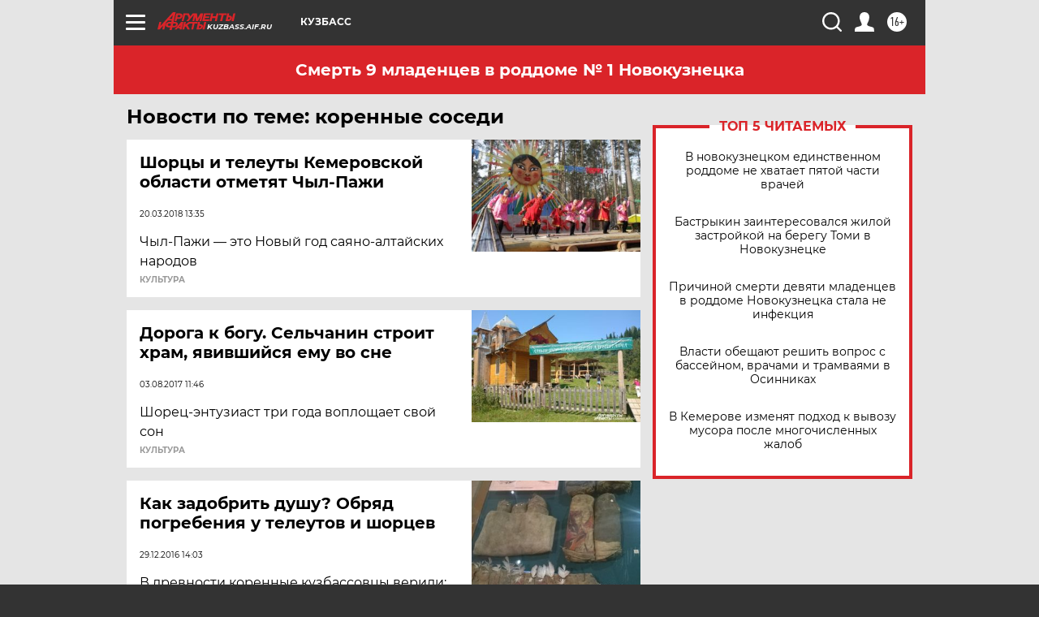

--- FILE ---
content_type: text/html; charset=UTF-8
request_url: https://kuzbass.aif.ru/tag/korjennyje_sosjedi
body_size: 19914
content:
<!DOCTYPE html>
<!--[if IE 8]><html class="ie8"> <![endif]-->
<!--[if gt IE 8]><!--><html lang="ru"> <!--<![endif]-->
<head>
    <!-- created_at 21-01-2026 10:42:05 -->
    <script>
        window.isIndexPage = 0;
        window.isMobileBrowser = 0;
        window.disableSidebarCut = 1;
        window.bannerDebugMode = 0;
    </script>

                
                                    <meta http-equiv="Content-Type" content="text/html; charset=utf-8" >
<meta name="format-detection" content="telephone=no" >
<meta name="viewport" content="width=device-width, user-scalable=no, initial-scale=1.0, maximum-scale=1.0, minimum-scale=1.0" >
<meta http-equiv="X-UA-Compatible" content="IE=edge,chrome=1" >
<meta name="HandheldFriendly" content="true" >
<meta name="format-detection" content="telephone=no" >
<meta name="theme-color" content="#ffffff" >
<meta name="description" content="коренные соседи — самые актуальные и последние новости сегодня. Будьте в курсе главных свежих новостных событий дня и последнего часа, фото и видео репортажей на сайте Аргументы и Факты." >
<meta name="facebook-domain-verification" content="jiqbwww7rrqnwzjkizob7wrpmgmwq3" >
        <title>коренные соседи — последние новости сегодня | АиФ Кузбасс</title>    <link rel="shortcut icon" type="image/x-icon" href="/favicon.ico" />
    <link rel="icon" type="image/svg+xml" href="/favicon.svg">
    
    <link rel="preload" href="/redesign2018/fonts/montserrat-v15-latin-ext_latin_cyrillic-ext_cyrillic-regular.woff2" as="font" type="font/woff2" crossorigin>
    <link rel="preload" href="/redesign2018/fonts/montserrat-v15-latin-ext_latin_cyrillic-ext_cyrillic-italic.woff2" as="font" type="font/woff2" crossorigin>
    <link rel="preload" href="/redesign2018/fonts/montserrat-v15-latin-ext_latin_cyrillic-ext_cyrillic-700.woff2" as="font" type="font/woff2" crossorigin>
    <link rel="preload" href="/redesign2018/fonts/montserrat-v15-latin-ext_latin_cyrillic-ext_cyrillic-700italic.woff2" as="font" type="font/woff2" crossorigin>
    <link rel="preload" href="/redesign2018/fonts/montserrat-v15-latin-ext_latin_cyrillic-ext_cyrillic-800.woff2" as="font" type="font/woff2" crossorigin>
    <link href="https://kuzbass.aif.ru/tag/korjennyje_sosjedi" rel="canonical" >
<link href="https://kuzbass.aif.ru/redesign2018/css/style.css?5a7" media="all" rel="stylesheet" type="text/css" >
<link href="https://kuzbass.aif.ru/img/icon/apple_touch_icon_57x57.png?5a7" rel="apple-touch-icon" sizes="57x57" >
<link href="https://kuzbass.aif.ru/img/icon/apple_touch_icon_114x114.png?5a7" rel="apple-touch-icon" sizes="114x114" >
<link href="https://kuzbass.aif.ru/img/icon/apple_touch_icon_72x72.png?5a7" rel="apple-touch-icon" sizes="72x72" >
<link href="https://kuzbass.aif.ru/img/icon/apple_touch_icon_144x144.png?5a7" rel="apple-touch-icon" sizes="144x144" >
<link href="https://kuzbass.aif.ru/img/icon/apple-touch-icon.png?5a7" rel="apple-touch-icon" sizes="180x180" >
<link href="https://kuzbass.aif.ru/img/icon/favicon-32x32.png?5a7" rel="icon" type="image/png" sizes="32x32" >
<link href="https://kuzbass.aif.ru/img/icon/favicon-16x16.png?5a7" rel="icon" type="image/png" sizes="16x16" >
<link href="https://kuzbass.aif.ru/img/manifest.json?5a7" rel="manifest" >
<link href="https://kuzbass.aif.ru/img/safari-pinned-tab.svg?5a7" rel="mask-icon" color="#d55b5b" >
<link href="https://ads.betweendigital.com" rel="preconnect" crossorigin="" >
        <script type="text/javascript">
    //<!--
    var isRedesignPage = true;    //-->
</script>
<script type="text/javascript" src="https://kuzbass.aif.ru/js/output/jquery.min.js?5a7"></script>
<script type="text/javascript" src="https://kuzbass.aif.ru/js/output/header_scripts.js?5a7"></script>
<script type="text/javascript">
    //<!--
    var _sf_startpt=(new Date()).getTime()    //-->
</script>
<script type="text/javascript" src="https://yastatic.net/s3/passport-sdk/autofill/v1/sdk-suggest-with-polyfills-latest.js?5a7"></script>
<script type="text/javascript">
    //<!--
    window.YandexAuthParams = {"oauthQueryParams":{"client_id":"b104434ccf5a4638bdfe8a9101264f3c","response_type":"code","redirect_uri":"https:\/\/aif.ru\/oauth\/yandex\/callback"},"tokenPageOrigin":"https:\/\/aif.ru"};    //-->
</script>
<script type="text/javascript">
    //<!--
    function AdFox_getWindowSize() {
    var winWidth,winHeight;
	if( typeof( window.innerWidth ) == 'number' ) {
		//Non-IE
		winWidth = window.innerWidth;
		winHeight = window.innerHeight;
	} else if( document.documentElement && ( document.documentElement.clientWidth || document.documentElement.clientHeight ) ) {
		//IE 6+ in 'standards compliant mode'
		winWidth = document.documentElement.clientWidth;
		winHeight = document.documentElement.clientHeight;
	} else if( document.body && ( document.body.clientWidth || document.body.clientHeight ) ) {
		//IE 4 compatible
		winWidth = document.body.clientWidth;
		winHeight = document.body.clientHeight;
	}
	return {"width":winWidth, "height":winHeight};
}//END function AdFox_getWindowSize

function AdFox_getElementPosition(elemId){
    var elem;
    
    if (document.getElementById) {
		elem = document.getElementById(elemId);
	}
	else if (document.layers) {
		elem = document.elemId;
	}
	else if (document.all) {
		elem = document.all.elemId;
	}
    var w = elem.offsetWidth;
    var h = elem.offsetHeight;	
    var l = 0;
    var t = 0;
	
    while (elem)
    {
        l += elem.offsetLeft;
        t += elem.offsetTop;
        elem = elem.offsetParent;
    }

    return {"left":l, "top":t, "width":w, "height":h};
} //END function AdFox_getElementPosition

function AdFox_getBodyScrollTop(){
	return self.pageYOffset || (document.documentElement && document.documentElement.scrollTop) || (document.body && document.body.scrollTop);
} //END function AdFox_getBodyScrollTop

function AdFox_getBodyScrollLeft(){
	return self.pageXOffset || (document.documentElement && document.documentElement.scrollLeft) || (document.body && document.body.scrollLeft);
}//END function AdFox_getBodyScrollLeft

function AdFox_Scroll(elemId,elemSrc){
   var winPos = AdFox_getWindowSize();
   var winWidth = winPos.width;
   var winHeight = winPos.height;
   var scrollY = AdFox_getBodyScrollTop();
   var scrollX =  AdFox_getBodyScrollLeft();
   var divId = 'AdFox_banner_'+elemId;
   var ltwhPos = AdFox_getElementPosition(divId);
   var lPos = ltwhPos.left;
   var tPos = ltwhPos.top;

   if(scrollY+winHeight+5 >= tPos && scrollX+winWidth+5 >= lPos){
      AdFox_getCodeScript(1,elemId,elemSrc);
	  }else{
	     setTimeout('AdFox_Scroll('+elemId+',"'+elemSrc+'");',100);
	  }
}//End function AdFox_Scroll    //-->
</script>
<script type="text/javascript">
    //<!--
    function AdFox_SetLayerVis(spritename,state){
   document.getElementById(spritename).style.visibility=state;
}

function AdFox_Open(AF_id){
   AdFox_SetLayerVis('AdFox_DivBaseFlash_'+AF_id, "hidden");
   AdFox_SetLayerVis('AdFox_DivOverFlash_'+AF_id, "visible");
}

function AdFox_Close(AF_id){
   AdFox_SetLayerVis('AdFox_DivOverFlash_'+AF_id, "hidden");
   AdFox_SetLayerVis('AdFox_DivBaseFlash_'+AF_id, "visible");
}

function AdFox_getCodeScript(AF_n,AF_id,AF_src){
   var AF_doc;
   if(AF_n<10){
      try{
	     if(document.all && !window.opera){
		    AF_doc = window.frames['AdFox_iframe_'+AF_id].document;
			}else if(document.getElementById){
			         AF_doc = document.getElementById('AdFox_iframe_'+AF_id).contentDocument;
					 }
		 }catch(e){}
    if(AF_doc){
	   AF_doc.write('<scr'+'ipt type="text/javascript" src="'+AF_src+'"><\/scr'+'ipt>');
	   }else{
	      setTimeout('AdFox_getCodeScript('+(++AF_n)+','+AF_id+',"'+AF_src+'");', 100);
		  }
		  }
}

function adfoxSdvigContent(banID, flashWidth, flashHeight){
	var obj = document.getElementById('adfoxBanner'+banID).style;
	if (flashWidth == '100%') obj.width = flashWidth;
	    else obj.width = flashWidth + "px";
	if (flashHeight == '100%') obj.height = flashHeight;
	    else obj.height = flashHeight + "px";
}

function adfoxVisibilityFlash(banName, flashWidth, flashHeight){
    	var obj = document.getElementById(banName).style;
	if (flashWidth == '100%') obj.width = flashWidth;
	    else obj.width = flashWidth + "px";
	if (flashHeight == '100%') obj.height = flashHeight;
	    else obj.height = flashHeight + "px";
}

function adfoxStart(banID, FirShowFlNum, constVisFlashFir, sdvigContent, flash1Width, flash1Height, flash2Width, flash2Height){
	if (FirShowFlNum == 1) adfoxVisibilityFlash('adfoxFlash1'+banID, flash1Width, flash1Height);
	    else if (FirShowFlNum == 2) {
		    adfoxVisibilityFlash('adfoxFlash2'+banID, flash2Width, flash2Height);
	        if (constVisFlashFir == 'yes') adfoxVisibilityFlash('adfoxFlash1'+banID, flash1Width, flash1Height);
		    if (sdvigContent == 'yes') adfoxSdvigContent(banID, flash2Width, flash2Height);
		        else adfoxSdvigContent(banID, flash1Width, flash1Height);
	}
}

function adfoxOpen(banID, constVisFlashFir, sdvigContent, flash2Width, flash2Height){
	var aEventOpenClose = new Image();
	var obj = document.getElementById("aEventOpen"+banID);
	if (obj) aEventOpenClose.src =  obj.title+'&rand='+Math.random()*1000000+'&prb='+Math.random()*1000000;
	adfoxVisibilityFlash('adfoxFlash2'+banID, flash2Width, flash2Height);
	if (constVisFlashFir != 'yes') adfoxVisibilityFlash('adfoxFlash1'+banID, 1, 1);
	if (sdvigContent == 'yes') adfoxSdvigContent(banID, flash2Width, flash2Height);
}


function adfoxClose(banID, constVisFlashFir, sdvigContent, flash1Width, flash1Height){
	var aEventOpenClose = new Image();
	var obj = document.getElementById("aEventClose"+banID);
	if (obj) aEventOpenClose.src =  obj.title+'&rand='+Math.random()*1000000+'&prb='+Math.random()*1000000;
	adfoxVisibilityFlash('adfoxFlash2'+banID, 1, 1);
	if (constVisFlashFir != 'yes') adfoxVisibilityFlash('adfoxFlash1'+banID, flash1Width, flash1Height);
	if (sdvigContent == 'yes') adfoxSdvigContent(banID, flash1Width, flash1Height);
}    //-->
</script>
<script type="text/javascript" async="true" src="https://yandex.ru/ads/system/header-bidding.js?5a7"></script>
<script type="text/javascript" src="https://ad.mail.ru/static/sync-loader.js?5a7"></script>
<script type="text/javascript" async="true" src="https://cdn.skcrtxr.com/roxot-wrapper/js/roxot-manager.js?pid=42c21743-edce-4460-a03e-02dbaef8f162"></script>
<script type="text/javascript" src="https://cdn-rtb.sape.ru/js/uids.js?5a7"></script>
<script type="text/javascript">
    //<!--
        var adfoxBiddersMap = {
    "betweenDigital": "816043",
 "mediasniper": "2218745",
    "myTarget": "810102",
 "buzzoola": "1096246",
 "adfox_roden-media": "3373170",
    "videonow": "2966090", 
 "adfox_adsmart": "1463295",
  "Gnezdo": "3123512",
    "roxot": "3196121",
 "astralab": "2486209",
  "getintent": "3186204",
 "sape": "2758269",
 "adwile": "2733112",
 "hybrid": "2809332"
};
var syncid = window.rb_sync.id;
	  var biddersCpmAdjustmentMap = {
      'adfox_adsmart': 0.6,
	  'Gnezdo': 0.8,
	  'adwile': 0.8
  };

if (window.innerWidth >= 1024) {
var adUnits = [{
        "code": "adfox_153825256063495017",
  "sizes": [[300, 600], [240,400]],
        "bids": [{
                "bidder": "betweenDigital",
                "params": {
                    "placementId": "3235886"
                }
            },{
                "bidder": "myTarget",
                "params": {
                    "placementId": "555209",
"sendTargetRef": "true",
"additional": {
"fpid": syncid
}			
                }
            },{
                "bidder": "hybrid",
                "params": {
                    "placementId": "6582bbf77bc72f59c8b22f65"
                }
            },{
                "bidder": "buzzoola",
                "params": {
                    "placementId": "1252803"
                }
            },{
                "bidder": "videonow",
                "params": {
                    "placementId": "8503533"
                }
            },{
                    "bidder": "adfox_adsmart",
                    "params": {
						p1: 'cqguf',
						p2: 'hhro'
					}
            },{
                    "bidder": "roxot",
                    "params": {
						placementId: '2027d57b-1cff-4693-9a3c-7fe57b3bcd1f',
						sendTargetRef: true
					}
            },{
                    "bidder": "mediasniper",
                    "params": {
						"placementId": "4417"
					}
            },{
                    "bidder": "Gnezdo",
                    "params": {
						"placementId": "354318"
					}
            },{
                    "bidder": "getintent",
                    "params": {
						"placementId": "215_V_aif.ru_D_Top_300x600"
					}
            },{
                    "bidder": "adfox_roden-media",
                    "params": {
						p1: "dilmj",
						p2: "emwl"
					}
            },{
                    "bidder": "astralab",
                    "params": {
						"placementId": "642ad3a28528b410c4990932"
					}
            }
        ]
    },{
        "code": "adfox_150719646019463024",
		"sizes": [[640,480], [640,360]],
        "bids": [{
                "bidder": "adfox_adsmart",
                    "params": {
						p1: 'cmqsb',
						p2: 'ul'
					}
            },{
                "bidder": "sape",
                "params": {
                    "placementId": "872427",
					additional: {
                       sapeFpUids: window.sapeRrbFpUids || []
                   }				
                }
            },{
                "bidder": "roxot",
                "params": {
                    placementId: '2b61dd56-9c9f-4c45-a5f5-98dd5234b8a1',
					sendTargetRef: true
                }
            },{
                "bidder": "getintent",
                "params": {
                    "placementId": "215_V_aif.ru_D_AfterArticle_640х480"
                }
            }
        ]
    },{
        "code": "adfox_149010055036832877",
		"sizes": [[970,250]],
		"bids": [{
                    "bidder": "adfox_roden-media",
                    "params": {
						p1: 'dilmi',
						p2: 'hfln'
					}
            },{
                    "bidder": "buzzoola",
                    "params": {
						"placementId": "1252804"
					}
            },{
                    "bidder": "getintent",
                    "params": {
						"placementId": "215_V_aif.ru_D_Billboard_970x250"
					}
            },{
                "bidder": "astralab",
                "params": {
                    "placementId": "67bf071f4e6965fa7b30fea3"
                }
            },{
                    "bidder": "hybrid",
                    "params": {
						"placementId": "6582bbf77bc72f59c8b22f66"
					}
            },{
                    "bidder": "myTarget",
                    "params": {
						"placementId": "1462991",
"sendTargetRef": "true",
"additional": {
"fpid": syncid
}			
					}
            }			           
        ]        
    },{
        "code": "adfox_149874332414246474",
		"sizes": [[640,360], [300,250], [640,480]],
		"codeType": "combo",
		"bids": [{
                "bidder": "mediasniper",
                "params": {
                    "placementId": "4419"
                }
            },{
                "bidder": "buzzoola",
                "params": {
                    "placementId": "1220692"
                }
            },{
                "bidder": "astralab",
                "params": {
                    "placementId": "66fd25eab13381b469ae4b39"
                }
            },
			{
                    "bidder": "betweenDigital",
                    "params": {
						"placementId": "4502825"
					}
            }
			           
        ]        
    },{
        "code": "adfox_149848658878716687",
		"sizes": [[300,600], [240,400]],
        "bids": [{
                "bidder": "betweenDigital",
                "params": {
                    "placementId": "3377360"
                }
            },{
                "bidder": "roxot",
                "params": {
                    placementId: 'fdaba944-bdaa-4c63-9dd3-af12fc6afbf8',
					sendTargetRef: true
                }
            },{
                "bidder": "sape",
                "params": {
                    "placementId": "872425",
					additional: {
                       sapeFpUids: window.sapeRrbFpUids || []
                   }
                }
            },{
                "bidder": "adwile",
                "params": {
                    "placementId": "27990"
                }
            }
        ]        
    }
],
	syncPixels = [{
    bidder: 'hybrid',
    pixels: [
    "https://www.tns-counter.ru/V13a****idsh_ad/ru/CP1251/tmsec=idsh_dis/",
    "https://www.tns-counter.ru/V13a****idsh_vid/ru/CP1251/tmsec=idsh_aifru-hbrdis/",
    "https://mc.yandex.ru/watch/66716692?page-url=aifru%3Futm_source=dis_hybrid_default%26utm_medium=%26utm_campaign=%26utm_content=%26utm_term=&page-ref="+window.location.href
]
  }
  ];
} else if (window.innerWidth < 1024) {
var adUnits = [{
        "code": "adfox_14987283079885683",
		"sizes": [[300,250], [300,240]],
        "bids": [{
                "bidder": "betweenDigital",
                "params": {
                    "placementId": "2492448"
                }
            },{
                "bidder": "myTarget",
                "params": {
                    "placementId": "226830",
"sendTargetRef": "true",
"additional": {
"fpid": syncid
}			
                }
            },{
                "bidder": "hybrid",
                "params": {
                    "placementId": "6582bbf77bc72f59c8b22f64"
                }
            },{
                "bidder": "mediasniper",
                "params": {
                    "placementId": "4418"
                }
            },{
                "bidder": "buzzoola",
                "params": {
                    "placementId": "563787"
                }
            },{
                "bidder": "roxot",
                "params": {
                    placementId: '20bce8ad-3a5e-435a-964f-47be17e201cf',
					sendTargetRef: true
                }
            },{
                "bidder": "videonow",
                "params": {
                    "placementId": "2577490"
                }
            },{
                "bidder": "adfox_adsmart",
                    "params": {
						p1: 'cqmbg',
						p2: 'ul'
					}
            },{
                    "bidder": "Gnezdo",
                    "params": {
						"placementId": "354316"
					}
            },{
                    "bidder": "getintent",
                    "params": {
						"placementId": "215_V_aif.ru_M_Top_300x250"
					}
            },{
                    "bidder": "adfox_roden-media",
                    "params": {
						p1: "dilmx",
						p2: "hbts"
					}
            },{
                "bidder": "astralab",
                "params": {
                    "placementId": "642ad47d8528b410c4990933"
                }
            }			
        ]        
    },{
        "code": "adfox_153545578261291257",
		"bids": [{
                    "bidder": "sape",
                    "params": {
						"placementId": "872426",
					additional: {
                       sapeFpUids: window.sapeRrbFpUids || []
                   }
					}
            },{
                    "bidder": "roxot",
                    "params": {
						placementId: 'eb2ebb9c-1e7e-4c80-bef7-1e93debf197c',
						sendTargetRef: true
					}
            }
			           
        ]        
    },{
        "code": "adfox_165346609120174064",
		"sizes": [[320,100]],
		"bids": [            
            		{
                    "bidder": "buzzoola",
                    "params": {
						"placementId": "1252806"
					}
            },{
                    "bidder": "getintent",
                    "params": {
						"placementId": "215_V_aif.ru_M_FloorAd_320x100"
					}
            }
			           
        ]        
    },{
        "code": "adfox_155956315896226671",
		"bids": [            
            		{
                    "bidder": "buzzoola",
                    "params": {
						"placementId": "1252805"
					}
            },{
                    "bidder": "sape",
                    "params": {
						"placementId": "887956",
					additional: {
                       sapeFpUids: window.sapeRrbFpUids || []
                   }
					}
            },{
                    "bidder": "myTarget",
                    "params": {
						"placementId": "821424",
"sendTargetRef": "true",
"additional": {
"fpid": syncid
}			
					}
            }
			           
        ]        
    },{
        "code": "adfox_149874332414246474",
		"sizes": [[640,360], [300,250], [640,480]],
		"codeType": "combo",
		"bids": [{
                "bidder": "adfox_roden-media",
                "params": {
					p1: 'dilmk',
					p2: 'hfiu'
				}
            },{
                "bidder": "mediasniper",
                "params": {
                    "placementId": "4419"
                }
            },{
                "bidder": "roxot",
                "params": {
                    placementId: 'ba25b33d-cd61-4c90-8035-ea7d66f011c6',
					sendTargetRef: true
                }
            },{
                "bidder": "adwile",
                "params": {
                    "placementId": "27991"
                }
            },{
                    "bidder": "Gnezdo",
                    "params": {
						"placementId": "354317"
					}
            },{
                    "bidder": "getintent",
                    "params": {
						"placementId": "215_V_aif.ru_M_Comboblock_300x250"
					}
            },{
                    "bidder": "astralab",
                    "params": {
						"placementId": "66fd260fb13381b469ae4b3f"
					}
            },{
                    "bidder": "betweenDigital",
                    "params": {
						"placementId": "4502825"
					}
            }
			]        
    }
],
	syncPixels = [
  {
    bidder: 'hybrid',
    pixels: [
    "https://www.tns-counter.ru/V13a****idsh_ad/ru/CP1251/tmsec=idsh_mob/",
    "https://www.tns-counter.ru/V13a****idsh_vid/ru/CP1251/tmsec=idsh_aifru-hbrmob/",
    "https://mc.yandex.ru/watch/66716692?page-url=aifru%3Futm_source=mob_hybrid_default%26utm_medium=%26utm_campaign=%26utm_content=%26utm_term=&page-ref="+window.location.href
]
  }
  ];
}
var userTimeout = 1500;
window.YaHeaderBiddingSettings = {
    biddersMap: adfoxBiddersMap,
	biddersCpmAdjustmentMap: biddersCpmAdjustmentMap,
    adUnits: adUnits,
    timeout: userTimeout,
    syncPixels: syncPixels	
};    //-->
</script>
<script type="text/javascript">
    //<!--
    window.yaContextCb = window.yaContextCb || []    //-->
</script>
<script type="text/javascript" async="true" src="https://yandex.ru/ads/system/context.js?5a7"></script>
<script type="text/javascript">
    //<!--
    window.EventObserver = {
    observers: {},

    subscribe: function (name, fn) {
        if (!this.observers.hasOwnProperty(name)) {
            this.observers[name] = [];
        }
        this.observers[name].push(fn)
    },
    
    unsubscribe: function (name, fn) {
        if (!this.observers.hasOwnProperty(name)) {
            return;
        }
        this.observers[name] = this.observers[name].filter(function (subscriber) {
            return subscriber !== fn
        })
    },
    
    broadcast: function (name, data) {
        if (!this.observers.hasOwnProperty(name)) {
            return;
        }
        this.observers[name].forEach(function (subscriber) {
            return subscriber(data)
        })
    }
};    //-->
</script>    
    <script>
  var adcm_config ={
    id:1064,
    platformId: 64,
    init: function () {
      window.adcm.call();
    }
  };
</script>
<script src="https://tag.digitaltarget.ru/adcm.js" async></script>    <meta name="yandex-verification" content="5404af95972c9b86" />
<meta name="google-site-verification" content="alIAYJbMuf9iHvwRUKs7zwT1OsmeUiqHPGqnnH_7hdQ" />    <link rel="stylesheet" type="text/css" media="print" href="https://kuzbass.aif.ru/redesign2018/css/print.css?5a7" />
    <base href=""/>
</head><body class="region__kuzbass ">
<div class="overlay"></div>
<!-- Rating@Mail.ru counter -->
<script type="text/javascript">
var _tmr = window._tmr || (window._tmr = []);
_tmr.push({id: "59428", type: "pageView", start: (new Date()).getTime()});
(function (d, w, id) {
  if (d.getElementById(id)) return;
  var ts = d.createElement("script"); ts.type = "text/javascript"; ts.async = true; ts.id = id;
  ts.src = "https://top-fwz1.mail.ru/js/code.js";
  var f = function () {var s = d.getElementsByTagName("script")[0]; s.parentNode.insertBefore(ts, s);};
  if (w.opera == "[object Opera]") { d.addEventListener("DOMContentLoaded", f, false); } else { f(); }
})(document, window, "topmailru-code");
</script><noscript><div>
<img src="https://top-fwz1.mail.ru/counter?id=59428;js=na" style="border:0;position:absolute;left:-9999px;" alt="Top.Mail.Ru" />
</div></noscript>
<!-- //Rating@Mail.ru counter -->



<div class="container" id="container">
    
        <noindex><div class="adv_content bp__body_first adwrapper"><div class="banner_params hide" data-params="{&quot;id&quot;:4921,&quot;num&quot;:1,&quot;place&quot;:&quot;body_first&quot;}"></div>
<!--AdFox START-->
<!--aif_direct-->
<!--Площадка: AIF_fullscreen /  / -->
<!--Тип баннера: FullScreen-->
<!--Расположение: <верх страницы>-->
<div id="adfox_150417328041091508"></div>
<script>     
    window.yaContextCb.push(()=>{
    Ya.adfoxCode.create({
        ownerId: 249933,
        containerId: 'adfox_150417328041091508',
        params: {
            pp: 'g',
            ps: 'cnul',
            p2: 'fptu',
            puid1: ''
        }
    }); 
}); 
</script></div></noindex>
        
        <!--баннер над шапкой--->
                <div class="banner_box">
            <div class="main_banner">
                            </div>
        </div>
                <!--//баннер  над шапкой--->

    <script>
	currentUser = new User();
</script>

<header class="header">
    <div class="count_box_nodisplay">
    <div class="couter_block"><!--LiveInternet counter-->
<script type="text/javascript"><!--
document.write("<img src='https://counter.yadro.ru//hit;AIF?r"+escape(document.referrer)+((typeof(screen)=="undefined")?"":";s"+screen.width+"*"+screen.height+"*"+(screen.colorDepth?screen.colorDepth:screen.pixelDepth))+";u"+escape(document.URL)+";h"+escape(document.title.substring(0,80))+";"+Math.random()+"' width=1 height=1 alt=''>");
//--></script><!--/LiveInternet--></div></div>    <div class="topline">
    <a href="#" class="burger openCloser">
        <div class="burger__wrapper">
            <span class="burger__line"></span>
            <span class="burger__line"></span>
            <span class="burger__line"></span>
        </div>
    </a>

    
    <a href="/" class="logo_box">
                <img width="96" height="22" src="https://kuzbass.aif.ru/redesign2018/img/logo.svg?5a7" alt="Аргументы и Факты">
        <div class="region_url">
            kuzbass.aif.ru        </div>
            </a>
    <div itemscope itemtype="http://schema.org/Organization" class="schema_org">
        <img itemprop="logo" src="https://kuzbass.aif.ru/redesign2018/img/logo.svg?5a7" />
        <a itemprop="url" href="/"></a>
        <meta itemprop="name" content="АО «Аргументы и Факты»" />
        <div itemprop="address" itemscope itemtype="http://schema.org/PostalAddress">
            <meta itemprop="postalCode" content="101000" />
            <meta itemprop="addressLocality" content="Москва" />
            <meta itemprop="streetAddress" content="ул. Мясницкая, д. 42"/>
            <meta itemprop="addressCountry" content="RU"/>
            <a itemprop="telephone" href="tel:+74956465757">+7 (495) 646 57 57</a>
        </div>
    </div>
    <div class="age16 age16_topline">16+</div>
    <a href="#" class="region regionOpenCloser">
        <img width="19" height="25" src="https://kuzbass.aif.ru/redesign2018/img/location.svg?5a7"><span>Кузбасс</span>
    </a>
    <div class="topline__slot">
             </div>

    <!--a class="topline__hashtag" href="https://aif.ru/health/coronavirus/?utm_medium=header&utm_content=covid&utm_source=aif">#остаемсядома</a-->
    <div class="auth_user_status_js">
        <a href="#" class="user auth_link_login_js auth_open_js"><img width="24" height="24" src="https://kuzbass.aif.ru/redesign2018/img/user_ico.svg?5a7"></a>
        <a href="/profile" class="user auth_link_profile_js" style="display: none"><img width="24" height="24" src="https://kuzbass.aif.ru/redesign2018/img/user_ico.svg?5a7"></a>
    </div>
    <div class="search_box">
        <a href="#" class="search_ico searchOpener">
            <img width="24" height="24" src="https://kuzbass.aif.ru/redesign2018/img/search_ico.svg?5a7">
        </a>
        <div class="search_input">
            <form action="/search" id="search_form1">
                <input type="text" name="text" maxlength="50"/>
            </form>
        </div>
    </div>
</div>

<div class="fixed_menu topline">
    <div class="cont_center">
        <a href="#" class="burger openCloser">
            <div class="burger__wrapper">
                <span class="burger__line"></span>
                <span class="burger__line"></span>
                <span class="burger__line"></span>
            </div>
        </a>
        <a href="/" class="logo_box">
                        <img width="96" height="22" src="https://kuzbass.aif.ru/redesign2018/img/logo.svg?5a7" alt="Аргументы и Факты">
            <div class="region_url">
                kuzbass.aif.ru            </div>
                    </a>
        <div class="age16 age16_topline">16+</div>
        <a href="/" class="region regionOpenCloser">
            <img width="19" height="25" src="https://kuzbass.aif.ru/redesign2018/img/location.svg?5a7">
            <span>Кузбасс</span>
        </a>
        <div class="topline__slot">
                    </div>

        <!--a class="topline__hashtag" href="https://aif.ru/health/coronavirus/?utm_medium=header&utm_content=covid&utm_source=aif">#остаемсядома</a-->
        <div class="auth_user_status_js">
            <a href="#" class="user auth_link_login_js auth_open_js"><img width="24" height="24" src="https://kuzbass.aif.ru/redesign2018/img/user_ico.svg?5a7"></a>
            <a href="/profile" class="user auth_link_profile_js" style="display: none"><img width="24" height="24" src="https://kuzbass.aif.ru/redesign2018/img/user_ico.svg?5a7"></a>
        </div>
        <div class="search_box">
            <a href="#" class="search_ico searchOpener">
                <img width="24" height="24" src="https://kuzbass.aif.ru/redesign2018/img/search_ico.svg?5a7">
            </a>
            <div class="search_input">
                <form action="/search">
                    <input type="text" name="text" maxlength="50" >
                </form>
            </div>
        </div>
    </div>
</div>    <div class="regions_box">
    <nav class="cont_center">
        <ul class="regions">
            <li><a href="https://aif.ru?from_menu=1">ФЕДЕРАЛЬНЫЙ</a></li>
            <li><a href="https://spb.aif.ru">САНКТ-ПЕТЕРБУРГ</a></li>

            
                                    <li><a href="https://adigea.aif.ru">Адыгея</a></li>
                
            
                                    <li><a href="https://arh.aif.ru">Архангельск</a></li>
                
            
                
            
                
            
                                    <li><a href="https://astrakhan.aif.ru">Астрахань</a></li>
                
            
                                    <li><a href="https://altai.aif.ru">Барнаул</a></li>
                
            
                                    <li><a href="https://aif.by">Беларусь</a></li>
                
            
                                    <li><a href="https://bel.aif.ru">Белгород</a></li>
                
            
                
            
                                    <li><a href="https://bryansk.aif.ru">Брянск</a></li>
                
            
                                    <li><a href="https://bur.aif.ru">Бурятия</a></li>
                
            
                                    <li><a href="https://vl.aif.ru">Владивосток</a></li>
                
            
                                    <li><a href="https://vlad.aif.ru">Владимир</a></li>
                
            
                                    <li><a href="https://vlg.aif.ru">Волгоград</a></li>
                
            
                                    <li><a href="https://vologda.aif.ru">Вологда</a></li>
                
            
                                    <li><a href="https://vrn.aif.ru">Воронеж</a></li>
                
            
                
            
                                    <li><a href="https://dag.aif.ru">Дагестан</a></li>
                
            
                
            
                                    <li><a href="https://ivanovo.aif.ru">Иваново</a></li>
                
            
                                    <li><a href="https://irk.aif.ru">Иркутск</a></li>
                
            
                                    <li><a href="https://kazan.aif.ru">Казань</a></li>
                
            
                                    <li><a href="https://kzaif.kz">Казахстан</a></li>
                
            
                
            
                                    <li><a href="https://klg.aif.ru">Калининград</a></li>
                
            
                
            
                                    <li><a href="https://kaluga.aif.ru">Калуга</a></li>
                
            
                                    <li><a href="https://kamchatka.aif.ru">Камчатка</a></li>
                
            
                
            
                                    <li><a href="https://karel.aif.ru">Карелия</a></li>
                
            
                                    <li><a href="https://kirov.aif.ru">Киров</a></li>
                
            
                                    <li><a href="https://komi.aif.ru">Коми</a></li>
                
            
                                    <li><a href="https://kostroma.aif.ru">Кострома</a></li>
                
            
                                    <li><a href="https://kuban.aif.ru">Краснодар</a></li>
                
            
                                    <li><a href="https://krsk.aif.ru">Красноярск</a></li>
                
            
                                    <li><a href="https://krym.aif.ru">Крым</a></li>
                
            
                                    <li><a href="https://kuzbass.aif.ru">Кузбасс</a></li>
                
            
                
            
                
            
                                    <li><a href="https://aif.kg">Кыргызстан</a></li>
                
            
                                    <li><a href="https://mar.aif.ru">Марий Эл</a></li>
                
            
                                    <li><a href="https://saransk.aif.ru">Мордовия</a></li>
                
            
                                    <li><a href="https://murmansk.aif.ru">Мурманск</a></li>
                
            
                
            
                                    <li><a href="https://nn.aif.ru">Нижний Новгород</a></li>
                
            
                                    <li><a href="https://nsk.aif.ru">Новосибирск</a></li>
                
            
                
            
                                    <li><a href="https://omsk.aif.ru">Омск</a></li>
                
            
                                    <li><a href="https://oren.aif.ru">Оренбург</a></li>
                
            
                                    <li><a href="https://penza.aif.ru">Пенза</a></li>
                
            
                                    <li><a href="https://perm.aif.ru">Пермь</a></li>
                
            
                                    <li><a href="https://pskov.aif.ru">Псков</a></li>
                
            
                                    <li><a href="https://rostov.aif.ru">Ростов-на-Дону</a></li>
                
            
                                    <li><a href="https://rzn.aif.ru">Рязань</a></li>
                
            
                                    <li><a href="https://samara.aif.ru">Самара</a></li>
                
            
                
            
                                    <li><a href="https://saratov.aif.ru">Саратов</a></li>
                
            
                                    <li><a href="https://sakhalin.aif.ru">Сахалин</a></li>
                
            
                
            
                                    <li><a href="https://smol.aif.ru">Смоленск</a></li>
                
            
                
            
                                    <li><a href="https://stav.aif.ru">Ставрополь</a></li>
                
            
                
            
                                    <li><a href="https://tver.aif.ru">Тверь</a></li>
                
            
                                    <li><a href="https://tlt.aif.ru">Тольятти</a></li>
                
            
                                    <li><a href="https://tomsk.aif.ru">Томск</a></li>
                
            
                                    <li><a href="https://tula.aif.ru">Тула</a></li>
                
            
                                    <li><a href="https://tmn.aif.ru">Тюмень</a></li>
                
            
                                    <li><a href="https://udm.aif.ru">Удмуртия</a></li>
                
            
                
            
                                    <li><a href="https://ul.aif.ru">Ульяновск</a></li>
                
            
                                    <li><a href="https://ural.aif.ru">Урал</a></li>
                
            
                                    <li><a href="https://ufa.aif.ru">Уфа</a></li>
                
            
                
            
                
            
                                    <li><a href="https://hab.aif.ru">Хабаровск</a></li>
                
            
                
            
                                    <li><a href="https://chv.aif.ru">Чебоксары</a></li>
                
            
                                    <li><a href="https://chel.aif.ru">Челябинск</a></li>
                
            
                                    <li><a href="https://chr.aif.ru">Черноземье</a></li>
                
            
                                    <li><a href="https://chita.aif.ru">Чита</a></li>
                
            
                                    <li><a href="https://ugra.aif.ru">Югра</a></li>
                
            
                                    <li><a href="https://yakutia.aif.ru">Якутия</a></li>
                
            
                                    <li><a href="https://yamal.aif.ru">Ямал</a></li>
                
            
                                    <li><a href="https://yar.aif.ru">Ярославль</a></li>
                
                    </ul>
    </nav>
</div>    <div class="top_menu_box">
    <div class="cont_center">
        <nav class="top_menu main_menu_wrapper_js">
                            <ul class="main_menu main_menu_js" id="rubrics">
                                    <li  class="menuItem top_level_item_js">

        <a  href="https://kuzbass.aif.ru/news" title="НОВОСТИ" id="custommenu-10345">НОВОСТИ</a>
    
    </li>                                                <li  class="menuItem top_level_item_js">

        <span  title="Спецпроекты">Спецпроекты</span>
    
            <div class="subrubrics_box submenu_js">
            <ul>
                                                            <li  class="menuItem">

        <a  href="http://dobroe.aif.ru/" title="«АИФ. ДОБРОЕ СЕРДЦЕ»" id="custommenu-6539">«АИФ. ДОБРОЕ СЕРДЦЕ»</a>
    
    </li>                                                                                <li  class="menuItem">

        <a  href="http://warletters.aif.ru/" title="Письма на фронт" id="custommenu-9069">Письма на фронт</a>
    
    </li>                                                                                <li  class="menuItem">

        <a  href="https://aif.ru/static/1965080" title="ДЕТСКАЯ КНИГА ВОЙНЫ " id="custommenu-9066">ДЕТСКАЯ КНИГА ВОЙНЫ </a>
    
    </li>                                                                                <li  class="menuItem">

        <a  href="https://aif.ru/special" title="Все спецпроекты" id="custommenu-9089">Все спецпроекты</a>
    
    </li>                                                </ul>
        </div>
    </li>                                                <li  data-rubric_id="987" class="menuItem top_level_item_js">

        <a  href="/politic" title="ПОЛИТИКА" id="custommenu-5640">ПОЛИТИКА</a>
    
    </li>                                                <li  data-rubric_id="986" class="menuItem top_level_item_js">

        <a  href="/society" title="ОБЩЕСТВО" id="custommenu-4736">ОБЩЕСТВО</a>
    
            <div class="subrubrics_box submenu_js">
            <ul>
                                                            <li  data-rubric_id="1004" class="menuItem">

        <a  href="/society/society_persona" title="Персона" id="custommenu-4741">Персона</a>
    
    </li>                                                                                <li  data-rubric_id="1005" class="menuItem">

        <a  href="/society/education" title="Образование" id="custommenu-6301">Образование</a>
    
    </li>                                                </ul>
        </div>
    </li>                                                <li  data-rubric_id="996" class="menuItem top_level_item_js">

        <a  href="/money" title="ДЕНЬГИ" id="custommenu-5643">ДЕНЬГИ</a>
    
    </li>                                                <li  data-rubric_id="989" class="menuItem top_level_item_js">

        <a  href="/culture" title="КУЛЬТУРА" id="custommenu-4737">КУЛЬТУРА</a>
    
            <div class="subrubrics_box submenu_js">
            <ul>
                                                            <li  data-rubric_id="1006" class="menuItem">

        <a  href="/culture/culture_person" title="Персона" id="custommenu-4743">Персона</a>
    
    </li>                                                </ul>
        </div>
    </li>                                                <li  data-rubric_id="993" class="menuItem top_level_item_js">

        <a  href="/health" title="ЗДОРОВЬЕ" id="custommenu-4738">ЗДОРОВЬЕ</a>
    
            <div class="subrubrics_box submenu_js">
            <ul>
                                                            <li  data-rubric_id="1009" class="menuItem">

        <a  href="/health/life" title="Здоровая жизнь" id="custommenu-6303">Здоровая жизнь</a>
    
    </li>                                                </ul>
        </div>
    </li>                                                                    <li  data-rubric_id="1040" class="menuItem top_level_item_js">

        <a  href="/food" title="КУХНЯ" id="custommenu-5639">КУХНЯ</a>
    
    </li>                                                <li  data-rubric_id="1032" class="menuItem top_level_item_js">

        <a  href="/hitech" title="ТЕХНОЛОГИИ" id="custommenu-5638">ТЕХНОЛОГИИ</a>
    
    </li>                                                <li  data-rubric_id="997" class="menuItem top_level_item_js">

        <a  href="/realty" title="НЕДВИЖИМОСТЬ" id="custommenu-7961">НЕДВИЖИМОСТЬ</a>
    
    </li>                                                <li  data-rubric_id="990" class="menuItem top_level_item_js">

        <a  href="/auto" title="АВТОМОБИЛИ" id="custommenu-5579">АВТОМОБИЛИ</a>
    
    </li>                                                                </ul>

            <ul id="projects" class="specprojects static_submenu_js"></ul>
            <div class="right_box">
                <div class="fresh_number">
    <h3>Свежий номер</h3>
    <a href="/gazeta/number/59279" class="number_box">
                    <img loading="lazy" src="https://aif-s3.aif.ru/images/044/746/2186087075a1f0779fe7ad33b86a360b.webp" width="91" height="120">
                <div class="text">
            № 3. 21/01/2026 <br /> АиФ в Кузбассе № 3        </div>
    </a>
</div>
<div class="links_box">
    <a href="/gazeta">Издания</a>
</div>
                <div class="sharings_box">
    <span>АиФ в социальных сетях</span>
    <ul class="soc">
                <li>
        <a href="https://vk.com/aif_ru" rel="nofollow" target="_blank">
            <img src="https://aif.ru/redesign2018/img/sharings/vk.svg">
        </a>
    </li>
            <li>
        <a href="https://t.me/aifvkuzbasse" rel="nofollow" target="_blank">
            <img src="https://aif.ru/redesign2018/img/sharings/tg.svg">
        </a>
    </li>
        <li>
            <a class="rss_button_black" href="/rss/all.php" target="_blank">
                <img src="https://kuzbass.aif.ru/redesign2018/img/sharings/waflya.svg?5a7" />
            </a>
        </li>
                <li>
        <a href="https://itunes.apple.com/ru/app/argumenty-i-fakty/id333210003?mt=8 " rel="nofollow" target="_blank">
            <img src="https://aif.ru/redesign2018/img/sharings/apple.svg">
        </a>
    </li>
        <li>
        <a href="https://play.google.com/store/apps/details?id=com.mobilein.aif&feature=search_result#?t=W251bGwsMSwxLDEsImNvbS5tb2JpbGVpbi5haWYiXQ" rel="nofollow" target="_blank">
            <img src="https://aif.ru/redesign2018/img/sharings/androd.svg">
        </a>
    </li>
    </ul>
</div>
            </div>
        </nav>
    </div>
</div></header>                        <div class="alert" >
        <div class="cont_center">
            <a target="_blank" href="https://kuzbass.aif.ru/incidents/trend-5230?from_alert=1">Смерть 9 младенцев в роддоме № 1 Новокузнецка</a>
        </div>
    </div>
        	<div class="content_containers_wrapper_js">
        <div class="content_body  content_container_js">
            <div class="content">
                                <div class="title_box">
    <h1>Новости по теме: коренные соседи</h1>
</div>
<section class="article_list content_list_js">
        
<div class="list_item" data-item-id="2485769">
            <a href="https://kuzbass.aif.ru/culture/shorcy_i_teleuty_kemerovskoy_oblasti_otmetyat_chyl-pazhi" class="img_box no_title_element_js">
            <img loading="lazy" title="Шорцы и телеуты Кемеровской области отметят Чыл-Пажи." src="https://aif-s3.aif.ru/images/013/807/55bcbf76fcc687097b814392432011f9.jpg" />
        </a>
    
    <div class="text_box_only_title title_element_js">
        <div class="box_info">
            <a href="https://kuzbass.aif.ru/culture/shorcy_i_teleuty_kemerovskoy_oblasti_otmetyat_chyl-pazhi"><span class="item_text__title">Шорцы и телеуты Кемеровской области отметят Чыл-Пажи</span></a>
        </div>
    </div>

    <div class="text_box no_title_element_js">
        <div class="box_info">
            <a href="https://kuzbass.aif.ru/culture/shorcy_i_teleuty_kemerovskoy_oblasti_otmetyat_chyl-pazhi"><span class="item_text__title">Шорцы и телеуты Кемеровской области отметят Чыл-Пажи</span></a>
            <span class="text_box__date">20.03.2018 13:35</span>
        </div>
        <span>Чыл-Пажи — это Новый год саяно-алтайских народов</span>
    </div>

            <a href="https://kuzbass.aif.ru/culture" class="rubric_link no_title_element_js">КУЛЬТУРА</a>
    </div>
<div class="list_item" data-item-id="2312050">
            <a href="https://kuzbass.aif.ru/culture/doroga_k_bogu_selchanin_stroit_hram_yavivshiysya_emu_vo_sne" class="img_box no_title_element_js">
            <img loading="lazy" title="«Земля Золотой Шории приветствует вас» - написано над воротами храма." src="https://aif-s3.aif.ru/images/012/253/657188f6b333374270bec188d0dd6b0c.jpg" />
        </a>
    
    <div class="text_box_only_title title_element_js">
        <div class="box_info">
            <a href="https://kuzbass.aif.ru/culture/doroga_k_bogu_selchanin_stroit_hram_yavivshiysya_emu_vo_sne"><span class="item_text__title">Дорога к богу. Сельчанин строит храм, явившийся ему во сне</span></a>
        </div>
    </div>

    <div class="text_box no_title_element_js">
        <div class="box_info">
            <a href="https://kuzbass.aif.ru/culture/doroga_k_bogu_selchanin_stroit_hram_yavivshiysya_emu_vo_sne"><span class="item_text__title">Дорога к богу. Сельчанин строит храм, явившийся ему во сне</span></a>
            <span class="text_box__date">03.08.2017 11:46</span>
        </div>
        <span>Шорец-энтузиаст три года воплощает свой сон</span>
    </div>

            <a href="https://kuzbass.aif.ru/culture" class="rubric_link no_title_element_js">КУЛЬТУРА</a>
    </div>
<div class="list_item" data-item-id="2148881">
            <a href="https://kuzbass.aif.ru/culture/kak_zadobrit_dushu_obryad_pogrebeniya_u_teleutov_i_shorcev" class="img_box no_title_element_js">
            <img loading="lazy" title="рядом с могилой шорцы и телеуты закапывали специальную погребальную куклу - вместилище для души «сюне»." src="https://aif-s3.aif.ru/images/010/750/901340b7480c26d840b747deeae6d83c.jpg" />
        </a>
    
    <div class="text_box_only_title title_element_js">
        <div class="box_info">
            <a href="https://kuzbass.aif.ru/culture/kak_zadobrit_dushu_obryad_pogrebeniya_u_teleutov_i_shorcev"><span class="item_text__title">Как задобрить душу? Обряд погребения у телеутов и шорцев</span></a>
        </div>
    </div>

    <div class="text_box no_title_element_js">
        <div class="box_info">
            <a href="https://kuzbass.aif.ru/culture/kak_zadobrit_dushu_obryad_pogrebeniya_u_teleutov_i_shorcev"><span class="item_text__title">Как задобрить душу? Обряд погребения у телеутов и шорцев</span></a>
            <span class="text_box__date">29.12.2016 14:03</span>
        </div>
        <span>В древности коренные кузбассовцы верили: душа человека не сразу после его смерти переходит в загробный мир. Её туда нужно правильно проводить, чтобы она не навредила живым.</span>
    </div>

            <a href="https://kuzbass.aif.ru/culture" class="rubric_link no_title_element_js">КУЛЬТУРА</a>
    </div>
<div class="list_item" data-item-id="2148722">
            <a href="https://kuzbass.aif.ru/culture/ruzhyo_i_konya_za_nevestu_kakie_obryady_soblyudali_shorskie_i_teleutskie_semi" class="img_box no_title_element_js">
            <img loading="lazy" title="Когда с телеутами рядом поселились русские, многие браки стали смешанными - парни чаще брали в жёны русских девушек." src="https://aif-s3.aif.ru/images/010/749/98ff5404d75f81f83d1f96c06079774f.jpg" />
        </a>
    
    <div class="text_box_only_title title_element_js">
        <div class="box_info">
            <a href="https://kuzbass.aif.ru/culture/ruzhyo_i_konya_za_nevestu_kakie_obryady_soblyudali_shorskie_i_teleutskie_semi"><span class="item_text__title">Ружьё и коня за невесту. Какие обряды соблюдали шорские и телеутские семьи?</span></a>
        </div>
    </div>

    <div class="text_box no_title_element_js">
        <div class="box_info">
            <a href="https://kuzbass.aif.ru/culture/ruzhyo_i_konya_za_nevestu_kakie_obryady_soblyudali_shorskie_i_teleutskie_semi"><span class="item_text__title">Ружьё и коня за невесту. Какие обряды соблюдали шорские и телеутские семьи?</span></a>
            <span class="text_box__date">29.12.2016 11:10</span>
        </div>
        <span>Некоторые русские свадьбы до сих пор не обходятся без традиционного похищения и выкупа невесты, посыпания дороги суженых рисом или пшеном и откусывания кулича, чтобы определить, кто в доме будет хозяином.</span>
    </div>

            <a href="https://kuzbass.aif.ru/culture" class="rubric_link no_title_element_js">КУЛЬТУРА</a>
    </div>
<div class="list_item" data-item-id="2135655">
            <a href="https://kuzbass.aif.ru/culture/ot_abyrtki_do_samogonki_kto_shorcev_pit_nauchil" class="img_box no_title_element_js">
            <img loading="lazy" title="Перегонять бражку и пить самогон шорцы научились у русских." src="https://aif-s3.aif.ru/images/010/634/ea211900d44e205c0297f929bc01eacb.jpg" />
        </a>
    
    <div class="text_box_only_title title_element_js">
        <div class="box_info">
            <a href="https://kuzbass.aif.ru/culture/ot_abyrtki_do_samogonki_kto_shorcev_pit_nauchil"><span class="item_text__title">От абыртки до самогонки. Кто шорцев пить научил?</span></a>
        </div>
    </div>

    <div class="text_box no_title_element_js">
        <div class="box_info">
            <a href="https://kuzbass.aif.ru/culture/ot_abyrtki_do_samogonki_kto_shorcev_pit_nauchil"><span class="item_text__title">От абыртки до самогонки. Кто шорцев пить научил?</span></a>
            <span class="text_box__date">13.12.2016 14:40</span>
        </div>
        <span>«Испокон веков шорцы пили слабоалкогольные напитки, – рассказывает Анатолий ВАСИЛЬЕВ, директор Мысковского историко-этнографического музея. – Крепкие напитки попали к шорцам с русскими переселенцами.</span>
    </div>

            <a href="https://kuzbass.aif.ru/culture" class="rubric_link no_title_element_js">КУЛЬТУРА</a>
    </div>
<div class="list_item" data-item-id="2135440">
            <a href="https://kuzbass.aif.ru/culture/hvorost_s_ovsyanym_kiselyom_kakie_sladosti_gotovili_shorcy_i_teleuty" class="img_box no_title_element_js">
            <img loading="lazy" title="Своими сладостями, заготовками и даже мясными блюдами шорцы и телеуты часто угощают на национальных тюркских праздниках – к примеру, на «Чыл-Пажи», или в Новый год, когда он приходит по Саяно-Алтайскому календарю." src="https://aif-s3.aif.ru/images/010/632/064b126c2df3ac811f84d41c177f6642.jpg" />
        </a>
    
    <div class="text_box_only_title title_element_js">
        <div class="box_info">
            <a href="https://kuzbass.aif.ru/culture/hvorost_s_ovsyanym_kiselyom_kakie_sladosti_gotovili_shorcy_i_teleuty"><span class="item_text__title">Хворост с овсяным киселём. Какие сладости готовили шорцы и телеуты?</span></a>
        </div>
    </div>

    <div class="text_box no_title_element_js">
        <div class="box_info">
            <a href="https://kuzbass.aif.ru/culture/hvorost_s_ovsyanym_kiselyom_kakie_sladosti_gotovili_shorcy_i_teleuty"><span class="item_text__title">Хворост с овсяным киселём. Какие сладости готовили шорцы и телеуты?</span></a>
            <span class="text_box__date">13.12.2016 11:36</span>
        </div>
        <span>Сейчас на полках магазинов на десерт можно найти всё, что угодно – среди сотни видов печенья, шоколадных конфет и тортов, мармелада, зефира, халвы и прочего что-нибудь обязательно западёт в душу.</span>
    </div>

            <a href="https://kuzbass.aif.ru/culture" class="rubric_link no_title_element_js">КУЛЬТУРА</a>
    </div>
<div class="list_item" data-item-id="2134585">
            <a href="https://kuzbass.aif.ru/culture/muchnye_radosti_kak_korennye_narody_pirogi_pekli" class="img_box no_title_element_js">
            <img loading="lazy" title="Если добавить в фарш воды, то пельмени будут сочнее. Таким секретам хозяйки учат своих детей и внуков с детства." src="https://aif-s3.aif.ru/images/010/624/4b2521889fec34595e4a30b3a2bf248f.jpg" />
        </a>
    
    <div class="text_box_only_title title_element_js">
        <div class="box_info">
            <a href="https://kuzbass.aif.ru/culture/muchnye_radosti_kak_korennye_narody_pirogi_pekli"><span class="item_text__title">Мучные радости. Как коренные народы пироги пекли?</span></a>
        </div>
    </div>

    <div class="text_box no_title_element_js">
        <div class="box_info">
            <a href="https://kuzbass.aif.ru/culture/muchnye_radosti_kak_korennye_narody_pirogi_pekli"><span class="item_text__title">Мучные радости. Как коренные народы пироги пекли?</span></a>
            <span class="text_box__date">12.12.2016 14:10</span>
        </div>
        <span>«Знакомство» с мукой, особенно с пшеничной, очень разнообразило состав питания телеутов и шорцев. Они стали не только печь хлеб, но и стряпать пирожки и большие пироги, а также пельмени.</span>
    </div>

            <a href="https://kuzbass.aif.ru/culture" class="rubric_link no_title_element_js">КУЛЬТУРА</a>
    </div>
<div class="list_item" data-item-id="2134536">
            <a href="https://kuzbass.aif.ru/culture/car_stola_kak_shorcy_bez_hleba_zhili" class="img_box no_title_element_js">
            <img loading="lazy" title="В XIX веке «познакомились» с русской печью и зажили значительно сытнее." src="https://aif-s3.aif.ru/images/010/624/3a1c5b92f7a7db99ae48e42e5d3ec2ac.jpg" />
        </a>
    
    <div class="text_box_only_title title_element_js">
        <div class="box_info">
            <a href="https://kuzbass.aif.ru/culture/car_stola_kak_shorcy_bez_hleba_zhili"><span class="item_text__title">Царь стола. Как шорцы без хлеба жили?</span></a>
        </div>
    </div>

    <div class="text_box no_title_element_js">
        <div class="box_info">
            <a href="https://kuzbass.aif.ru/culture/car_stola_kak_shorcy_bez_hleba_zhili"><span class="item_text__title">Царь стола. Как шорцы без хлеба жили?</span></a>
            <span class="text_box__date">12.12.2016 13:28</span>
        </div>
        <span>Исконно шорцы земледелием практически не занимались, поэтому неудивительно, что на их столах хлеб появился не сразу. Много веков место горячих пышных булок из русской печи занимали пресные лепёшки и талкан – ячменное толокно.</span>
    </div>

            <a href="https://kuzbass.aif.ru/culture" class="rubric_link no_title_element_js">КУЛЬТУРА</a>
    </div>
<div class="list_item" data-item-id="2134430">
            <a href="https://kuzbass.aif.ru/culture/kobyla-kormilica_chto_delali_iz_moloka_korennye_kuzbassovcy" class="img_box no_title_element_js">
            <img loading="lazy" title="Лошадь помогала в работе, давала молоко и мясо." src="https://aif-s3.aif.ru/images/010/623/e2fe938c15994d08de3e8abfd6adef9b.jpg" />
        </a>
    
    <div class="text_box_only_title title_element_js">
        <div class="box_info">
            <a href="https://kuzbass.aif.ru/culture/kobyla-kormilica_chto_delali_iz_moloka_korennye_kuzbassovcy"><span class="item_text__title">Кобыла-кормилица. Что делали из молока коренные кузбассовцы?</span></a>
        </div>
    </div>

    <div class="text_box no_title_element_js">
        <div class="box_info">
            <a href="https://kuzbass.aif.ru/culture/kobyla-kormilica_chto_delali_iz_moloka_korennye_kuzbassovcy"><span class="item_text__title">Кобыла-кормилица. Что делали из молока коренные кузбассовцы?</span></a>
            <span class="text_box__date">12.12.2016 11:05</span>
        </div>
        <span>Молочные продукты давно считаются не только питательными, но и полезными для организма, особенно кисломолочные, и входят в рацион сбалансированного питания. Вряд ли об этом знали предки шорцев и телеутов, но пили молоко они постоянно.</span>
    </div>

            <a href="https://kuzbass.aif.ru/culture" class="rubric_link no_title_element_js">КУЛЬТУРА</a>
    </div>
<div class="list_item" data-item-id="2134413">
            <a href="https://kuzbass.aif.ru/culture/lovilas_rybka_rybachili_vse_ot_mala_do_velika" class="img_box no_title_element_js">
            <img loading="lazy" title="Рыбалка на юге области до сих пор отменная." src="https://aif-s3.aif.ru/images/010/623/5a935752060bc90fae7c9100a94c9992.jpg" />
        </a>
    
    <div class="text_box_only_title title_element_js">
        <div class="box_info">
            <a href="https://kuzbass.aif.ru/culture/lovilas_rybka_rybachili_vse_ot_mala_do_velika"><span class="item_text__title">Ловилась рыбка. Рыбачили все – от мала до велика</span></a>
        </div>
    </div>

    <div class="text_box no_title_element_js">
        <div class="box_info">
            <a href="https://kuzbass.aif.ru/culture/lovilas_rybka_rybachili_vse_ot_mala_do_velika"><span class="item_text__title">Ловилась рыбка. Рыбачили все – от мала до велика</span></a>
            <span class="text_box__date">12.12.2016 10:37</span>
        </div>
        <span>Сложно представить себе шорца, который не умеет ловить рыбу, и шорскую кухню – без рыбных блюд. Рыба – тот продукт, который был на столе у шорцев несколько тысячелетий!</span>
    </div>

            <a href="https://kuzbass.aif.ru/culture" class="rubric_link no_title_element_js">КУЛЬТУРА</a>
    </div>
<div class="list_item" data-item-id="2133138">
            <a href="https://kuzbass.aif.ru/culture/vsem_selom_za_medvedem_kak_ohotilis_teleuty_i_shorcy" class="img_box no_title_element_js">
            <img loading="lazy" title="Шорские охотники всегда считали, что медведь понимает человека, и старались его обмануть." src="https://aif-s3.aif.ru/images/010/611/3151acc3d02c1707eed8ba4b8e6a2e23.jpg" />
        </a>
    
    <div class="text_box_only_title title_element_js">
        <div class="box_info">
            <a href="https://kuzbass.aif.ru/culture/vsem_selom_za_medvedem_kak_ohotilis_teleuty_i_shorcy"><span class="item_text__title">Всем селом – за медведем. Как охотились телеуты и шорцы?</span></a>
        </div>
    </div>

    <div class="text_box no_title_element_js">
        <div class="box_info">
            <a href="https://kuzbass.aif.ru/culture/vsem_selom_za_medvedem_kak_ohotilis_teleuty_i_shorcy"><span class="item_text__title">Всем селом – за медведем. Как охотились телеуты и шорцы?</span></a>
            <span class="text_box__date">09.12.2016 14:28</span>
        </div>
        <span>«Какой шорец не любит охоту?! Нас, деревенских мальчишек, отцы с детства учили быть охотниками. Я сам много раз ходил в тайгу на медведя», – рассказывает писатель Вениамин Борискин.</span>
    </div>

            <a href="https://kuzbass.aif.ru/culture" class="rubric_link no_title_element_js">КУЛЬТУРА</a>
    </div>
<div class="list_item" data-item-id="2130914">
            <a href="https://kuzbass.aif.ru/culture/obed_ne_po_raspisaniyu_kultura_pitaniya_korennyh_kuzbassovcev" class="img_box no_title_element_js">
            <img loading="lazy" title="Талкан - сытное, но труднодобываемое блюдо." src="https://aif-s3.aif.ru/images/010/600/b6591344a284221295ddf7cb5ac20292.jpg" />
        </a>
    
    <div class="text_box_only_title title_element_js">
        <div class="box_info">
            <a href="https://kuzbass.aif.ru/culture/obed_ne_po_raspisaniyu_kultura_pitaniya_korennyh_kuzbassovcev"><span class="item_text__title">Обед не по расписанию. Культура питания коренных кузбассовцев</span></a>
        </div>
    </div>

    <div class="text_box no_title_element_js">
        <div class="box_info">
            <a href="https://kuzbass.aif.ru/culture/obed_ne_po_raspisaniyu_kultura_pitaniya_korennyh_kuzbassovcev"><span class="item_text__title">Обед не по расписанию. Культура питания коренных кузбассовцев</span></a>
            <span class="text_box__date">08.12.2016 10:33</span>
        </div>
        <span>Сегодня режим питания телеутов и шорцев практически не отличается от нашего: у них тоже есть завтрак, обед и ужин, они тоже едят ложками и вилками, покупают продукты в магазине.</span>
    </div>

            <a href="https://kuzbass.aif.ru/culture" class="rubric_link no_title_element_js">КУЛЬТУРА</a>
    </div>
<div class="list_item" data-item-id="2130822">
            <a href="https://kuzbass.aif.ru/culture/zhili_zhe_bez_skorovarok_chto_eli_shorcy_i_teleuty_ispokon_vekov" class="img_box no_title_element_js">
            <img loading="lazy" title="Очаг всегда занимал центральное место в жилище и в жизни любого народа." src="https://aif-s3.aif.ru/images/010/591/ee3a9a4ed86f43b39dc6b65c918afacb.jpg" />
        </a>
    
    <div class="text_box_only_title title_element_js">
        <div class="box_info">
            <a href="https://kuzbass.aif.ru/culture/zhili_zhe_bez_skorovarok_chto_eli_shorcy_i_teleuty_ispokon_vekov"><span class="item_text__title">Жили же без скороварок... Что ели шорцы и телеуты испокон веков?</span></a>
        </div>
    </div>

    <div class="text_box no_title_element_js">
        <div class="box_info">
            <a href="https://kuzbass.aif.ru/culture/zhili_zhe_bez_skorovarok_chto_eli_shorcy_i_teleuty_ispokon_vekov"><span class="item_text__title">Жили же без скороварок... Что ели шорцы и телеуты испокон веков?</span></a>
            <span class="text_box__date">08.12.2016 09:00</span>
        </div>
        <span>Сейчас пища шорцев и телеутов, особенно молодых, мало чем отличается от обычной пищи, что есть у любого кузбассовца, – те же супы, мясные вторые блюда, выпечка.</span>
    </div>

            <a href="https://kuzbass.aif.ru/culture" class="rubric_link no_title_element_js">КУЛЬТУРА</a>
    </div>
<div class="list_item" data-item-id="2126417">
            <a href="https://kuzbass.aif.ru/culture/borba_dobra_so_zlom_skazochnyy_mir_shorcev_i_teleutov" class="img_box no_title_element_js">
            <img loading="lazy" title="Шорцы верили, что восходы и закаты создал Ульгень." src="https://aif-s3.aif.ru/images/010/554/798a4fef8c27a4abd83a5d381b5570e9.jpg" />
        </a>
    
    <div class="text_box_only_title title_element_js">
        <div class="box_info">
            <a href="https://kuzbass.aif.ru/culture/borba_dobra_so_zlom_skazochnyy_mir_shorcev_i_teleutov"><span class="item_text__title">Борьба добра со злом. Сказочный мир шорцев и телеутов</span></a>
        </div>
    </div>

    <div class="text_box no_title_element_js">
        <div class="box_info">
            <a href="https://kuzbass.aif.ru/culture/borba_dobra_so_zlom_skazochnyy_mir_shorcev_i_teleutov"><span class="item_text__title">Борьба добра со злом. Сказочный мир шорцев и телеутов</span></a>
            <span class="text_box__date">02.12.2016 10:30</span>
        </div>
        <span>Все события в мире, по шорским и телеутским преданиям, определяют две силы: доброе божество Ульгень и злое Эрлик. Злой бог направляет на человека беды, а добрый пытается помочь.</span>
    </div>

            <a href="https://kuzbass.aif.ru/culture" class="rubric_link no_title_element_js">КУЛЬТУРА</a>
    </div>
<div class="list_item" data-item-id="2126115">
            <a href="https://kuzbass.aif.ru/culture/mifologiya_shorcev_i_teleutov_kakovo_miroponimanie_malyh_narodov" class="img_box no_title_element_js">
            <img loading="lazy" title="Шорцы и телеуты верили, что у всех живых существ и даже растений много душ." src="https://aif-s3.aif.ru/images/010/550/ce0f96af77fa880905675010dd6f5816.jpg" />
        </a>
    
    <div class="text_box_only_title title_element_js">
        <div class="box_info">
            <a href="https://kuzbass.aif.ru/culture/mifologiya_shorcev_i_teleutov_kakovo_miroponimanie_malyh_narodov"><span class="item_text__title">Мифология шорцев и телеутов. Каково миропонимание малых народов?</span></a>
        </div>
    </div>

    <div class="text_box no_title_element_js">
        <div class="box_info">
            <a href="https://kuzbass.aif.ru/culture/mifologiya_shorcev_i_teleutov_kakovo_miroponimanie_malyh_narodov"><span class="item_text__title">Мифология шорцев и телеутов. Каково миропонимание малых народов?</span></a>
            <span class="text_box__date">01.12.2016 11:49</span>
        </div>
        <span>Единой, упорядоченной, систематизированной мифологии у шорцев и телеутов учёные не зафиксировали</span>
    </div>

            <a href="https://kuzbass.aif.ru/culture" class="rubric_link no_title_element_js">КУЛЬТУРА</a>
    </div></section>
    <a href="#" class="more_btn more_btn_js">загрузить ещё</a>

<script type="text/javascript">
    $(document).ready(function () {
        $('.more_btn_js').loadMore({
            ajax: {url: '/tag/korjennyje_sosjedi'},
            listSelector: '.content_list_js'
        });
    });
</script>

                            </div>
                            <div class="right_column">
                    <div class="content_sticky_column_js">
                    <noindex><div class="adv_content bp__header300x250 adwrapper mbottom10 topToDown"><div class="banner_params hide" data-params="{&quot;id&quot;:5424,&quot;num&quot;:1,&quot;place&quot;:&quot;header300x250&quot;}"></div>
<center>


<!--AdFox START-->
<!--aif_direct-->
<!--Площадка: AIF.ru / * / *-->
<!--Тип баннера: 240x400/300x250_верх_сетки-->
<!--Расположение: <верх страницы>-->
<div id="adfox_153825256063495017"></div>
<script>
window.yaContextCb.push(()=>{
    Ya.adfoxCode.create({
      ownerId: 249933,
        containerId: 'adfox_153825256063495017',
        params: {
            pp: 'g',
            ps: 'chxs',
            p2: 'fqve',
            puid1: ''
          }
    });
});
</script>

</center></div></noindex>
            <section class="top5">
    <div class="top_decor">
        <div class="red_line"></div>
        <h3>Топ 5 читаемых</h3>
        <div class="red_line"></div>
    </div>
            <ul>
                            <li>
                    <a href="https://kuzbass.aif.ru/health/v-novokuzneckom-edinstvennom-roddome-ne-hvataet-pyatoy-chasti-vrachey">
                        В новокузнецком единственном роддоме не хватает пятой части врачей                    </a>
                </li>
                            <li>
                    <a href="https://kuzbass.aif.ru/realty/bastrykin-zainteresovalsya-zhiloy-zastroykoy-na-beregu-tomi-v-novokuznecke">
                        Бастрыкин заинтересовался жилой застройкой на берегу Томи в Новокузнецке                    </a>
                </li>
                            <li>
                    <a href="https://kuzbass.aif.ru/incidents/prichinoy-smerti-devyati-mladencev-v-roddome-novokuznecka-stala-ne-infekciya">
                        Причиной смерти девяти младенцев в роддоме Новокузнецка стала не инфекция                    </a>
                </li>
                            <li>
                    <a href="https://kuzbass.aif.ru/society/vlasti-obeshchayut-reshit-vopros-s-basseynom-vrachami-i-tramvayami-v-osinnikah">
                        Власти обещают решить вопрос с бассейном, врачами и трамваями в Осинниках                    </a>
                </li>
                            <li>
                    <a href="https://kuzbass.aif.ru/society/v-kemerove-izmenyat-podhod-k-vyvozu-musora-posle-mnogochislennyh-zhalob">
                        В Кемерове изменят подход к вывозу мусора после многочисленных жалоб                    </a>
                </li>
                    </ul>
    </section>

<div class="tizer">
                        </div>

    
<div class="topToDownPoint"></div>
                    </div>
                </div>
                <div class="endTopToDown_js"></div>
                    </div>
    </div>

    
    <div class="cont_center">
            </div>
        

    <!-- segment footer -->
    <footer>
    <div class="cont_center">
        <div class="footer_wrapper">
            <div class="footer_col">
                <div class="footer_logo">
                    <img src="https://kuzbass.aif.ru/redesign2018/img/white_logo.svg?5a7" alt="kuzbass.aif.ru">
                    <div class="region_url">
                        kuzbass.aif.ru                    </div>
                </div>
            </div>
            <div class="footer_col">
                <nav class="footer_menu">
                    <ul>
                    <li>
            <a href="https://kuzbass.aif.ru/static/1142000">Контакты</a>
        </li>
                            <li>
            <a href="https://kuzbass.aif.ru/view/static/3310357?key=a07b1ffad2230abc835e0df56a8d6cb8">Реклама на сайте</a>
        </li>
                            <li>
            <a href="https://kuzbass.aif.ru/view/static/3310357?key=a07b1ffad2230abc835e0df56a8d6cb8">Реклама в газете</a>
        </li>
                <li class="error_rep"><a href="/contacts#anchor=error_form">СООБЩИТЬ В РЕДАКЦИЮ ОБ ОШИБКЕ</a></li>
</ul>

                </nav>
                <div class="footer_text">
                    <p><b>2026 АО «Аргументы и Факты»&nbsp;</b>Генеральный директор Руслан Новиков. Главный редактор Михаил<span rel="pastemarkerend" id="pastemarkerend78054"></span> Чкаников. Директор по развитию цифрового направления и новым медиа АиФ.ru Денис Халаимов. Первый заместитель главного редактора, шеф-редактор сайта Рукобратский В. А.</p>

<p><span rel="pastemarkerend" id="pastemarkerend66732"> СМИ «aif.ru» зарегистрировано в Федеральной службе по надзору в сфере связи, информационных технологий и массовых коммуникаций (РОСКОМНАДЗОР), регистрационный номер Эл № ФС 77-78200 от 06 апреля 2020 г. Учредитель: АО «Аргументы и факты». Интернет-сайт «aif.ru» функционирует при финансовой поддержке Министерства цифрового развития, связи и массовых коммуникаций Российской Федерации.<span rel="pastemarkerend" id="pastemarkerend89278"></span></span></p>

<p>e-mail: glavred@aif.ru, тел. +7 (495) 646 57 57. 16+</p>

<p>Все права защищены. Копирование и использование полных материалов запрещено, частичное цитирование возможно только при условии гиперссылки на сайт www.aif.ru. </p>                </div>
                <div class="counters">
                                                                    <div class="couter_block"><!-- begin of Top100 logo -->

	<div id='top100counter_bottom'  ></div>
	

<script type="text/javascript">
var _top100q = _top100q || [];

_top100q.push(["setAccount", "125100"]);
_top100q.push(["trackPageviewByLogo", document.getElementById("top100counter_bottom")]);

(function(){
 var top100 = document.createElement("script"); top100.type = "text/javascript";

 top100.async = true;
 top100.src = ("https:" == document.location.protocol ? "https:" : "https:") + "//st.top100.ru/pack/pack.min.js";
 var s = document.getElementsByTagName("script")[0]; s.parentNode.insertBefore(top100, s);
})();
</script>
<!-- end of Top100 logo --></div><div class="couter_block"><!--LiveInternet logo-->
<a href="https://www.liveinternet.ru/click;AIF"
target=_blank><img src="https://counter.yadro.ru//logo;AIF?22.2"
title="LiveInternet: показано число просмотров за 24 часа, посетителей за 24 часа и за сегодня"
alt="" border=0 width=88 height=31></a>
<!--/LiveInternet--></div><div class="couter_block"><style type="text/css">
		.rambler_partner{
			text-align:center; 
			width: 105px; 
			height: 31px; 
			line-height: 31px; 
			font: 0.7em'PT Sans', sans-serif;
			display: table-cell;
			vertical-align: middle;
		}
		.rambler_partner a{
			color: #666666; 
			text-decoration: none;
		}
		.rambler_partner a:hover{
			text-decoration: underline;
		}
	</style>
	<div class="rambler_partner"><a href="https://www.rambler.ru/" target="_blank">Партнер рамблера</a></div></div>
                        
                        <div class="footer-link">
                            <a href="https://appgallery.huawei.com/app/C101189759" rel="nofollow" target="_blank">
                                <img src="https://kuzbass.aif.ru/redesign2018/img/huawei.png?5a7" />
                            </a>
                        </div>

                        <div class="age16">16+</div>

                        <div class="count_box_nodisplay">
                            <div class="couter_block"><!-- Yandex.Metrika counter -->
<script type="text/javascript" >
    (function (d, w, c) {
        (w[c] = w[c] || []).push(function() {
            try {
                w.yaCounter51369400 = new Ya.Metrika2({
                    id:51369400,
                    clickmap:true,
                    trackLinks:true,
                    accurateTrackBounce:true,
                    webvisor:true
                });
            } catch(e) { }
        });

        var n = d.getElementsByTagName("script")[0],
            s = d.createElement("script"),
            f = function () { n.parentNode.insertBefore(s, n); };
        s.type = "text/javascript";
        s.async = true;
        s.src = "https://mc.yandex.ru/metrika/tag.js";

        if (w.opera == "[object Opera]") {
            d.addEventListener("DOMContentLoaded", f, false);
        } else { f(); }
    })(document, window, "yandex_metrika_callbacks2");
</script>
<noscript><div><img src="https://mc.yandex.ru/watch/51369400" style="position:absolute; left:-9999px;" alt="" /></div></noscript>
<!-- /Yandex.Metrika counter --></div><div class="couter_block"><!-- tns-counter.ru --> 
<script language="JavaScript" type="text/javascript"> 
    var img = new Image();
    img.src = 'https://www.tns-counter.ru/V13a***R>' + document.referrer.replace(/\*/g,'%2a') + '*aif_ru/ru/UTF-8/tmsec=mx3_aif_ru/' + Math.round(Math.random() * 1000000000);
</script> 
<noscript> 
    <img src="https://www.tns-counter.ru/V13a****aif_ru/ru/UTF-8/tmsec=mx3_aif_ru/" width="1" height="1" alt="">
</noscript> </div>
                                                                                </div>

                                                            </div>
            </div>
        </div>
    </div>

    <script type='text/javascript'>
        $(document).ready(function(){
            window.CookieMessenger('CookieMessenger');
        });
        </script></footer>



<!-- Footer Scripts -->
<script type="text/javascript" src="https://kuzbass.aif.ru/js/output/delayed.js?5a7"></script>
<script type="text/javascript">
    //<!--
    $(document).ready(function() { $('.header').headerJs(); });    //-->
</script>
<script type="text/javascript">
    //<!--
    ((counterHostname) => {
        window.MSCounter = {
            counterHostname: counterHostname
        };
        window.mscounterCallbacks = window.mscounterCallbacks || [];
        window.mscounterCallbacks.push(() => {
            msCounterExampleCom = new MSCounter.counter({
                    'account':'aif_ru',
                    'tmsec': 'aif_ru',
                    'autohit' : true
                });
        });
  
        const newScript = document.createElement('script');
        newScript.async = true;
        newScript.src = `${counterHostname}/ncc/counter.js`;
 
        const referenceNode = document.querySelector('script');
        if (referenceNode) {
            referenceNode.parentNode.insertBefore(newScript, referenceNode);
        } else {
            document.firstElementChild.appendChild(newScript);
        }
    })('https://tns-counter.ru/');    //-->
</script></div>


<div class="full_screen_adv no_portr no_lands no_desc"><!--Место для фулскрина--></div>
<a id="backgr_link"></a>
</body>
</html>

--- FILE ---
content_type: text/html
request_url: https://tns-counter.ru/nc01a**R%3Eundefined*aif_ru/ru/UTF-8/tmsec=aif_ru/927554841***
body_size: -73
content:
DE3F770D69704B11X1768966929:DE3F770D69704B11X1768966929